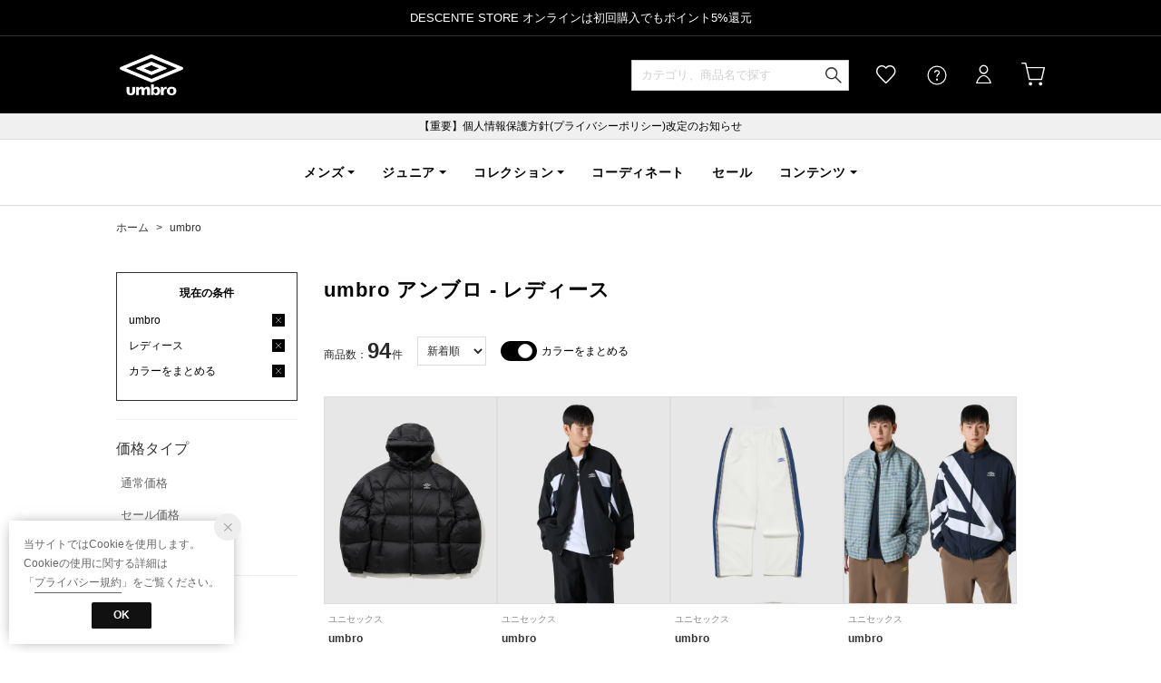

--- FILE ---
content_type: application/javascript; charset=utf-8
request_url: https://assets.sprocket.bz/js/2208643b55784cd2b14607085e5bc7bc/activities_custom_view_brand_staffcoordination/1754452868.js
body_size: 624
content:
SPSDK.observe(()=>{const t=SPSDK.$;const n=SPSDK.debug("custom:activities_custom_view_brand_staffcoordination"),a=/https:\/\/store\.descente\.co\.jp\/commodity\/[A-Z0-9]+\/[A-Z0-9]+\/?(\?.*?)?(#.*)?$/,o=[{actId:"activities.custom.view_umbro_staffcoordination",element:'body:has(.related_brand:contains("umbro"),.brand-name:contains("umbro")) .coordinate-recommend:has(ul)'},{actId:"activities.custom.view_DESCENTE_ALLTERRAIN_staffcoordination",element:'body:has(.related_brand:contains("DESCENTE ALLTERRAIN"),.brand-name:contains("DESCENTE ALLTERRAIN")) .coordinate-recommend:has(ul)'},{actId:"activities.custom.view_DESCENTE_GOLF_staffcoordination",element:'body:has(.related_brand:contains("DESCENTE ゴルフ"),.brand-name:contains("DESCENTE ゴルフ")) .coordinate-recommend:has(ul)'},{actId:"activities.custom.view_DESCENTE_skiing_staffcoordination",element:'body:has(.related_brand:contains("DESCENTE スキー"),.brand-name:contains("DESCENTE スキー")) .coordinate-recommend:has(ul)'},{actId:"activities.custom.view_DESCENTE_baseball_staffcoordination",element:'body:has(.related_brand:contains("DESCENTE 野球"),.brand-name:contains("DESCENTE 野球")) .coordinate-recommend:has(ul)'},{actId:"activities.custom.view_DESCENTE_training_staffcoordination",element:'body:has(.related_brand:contains("DESCENTE トレーニング"),.brand-name:contains("DESCENTE トレーニング")) .coordinate-recommend:has(ul)'},{actId:"activities.custom.view_DESCENTE_volleyball_staffcoordination",element:'body:has(.related_brand:contains("DESCENTE バレーボール"),.brand-name:contains("DESCENTE バレーボール")) .coordinate-recommend:has(ul)'},{actId:"activities.custom.view_le_coq_sportif_staffcoordination",element:'body:has(.related_brand:contains("le coq sportif"),.brand-name:contains("le coq sportif")):not(:has(.related_brand:contains("le coq sportif golf"),.brand-name:contains("le coq sportif golf"))) .coordinate-recommend:has(ul)'},{actId:"activities.custom.view_le_coq_sportif_golf_staffcoordination",element:'body:has(.related_brand:contains("le coq sportif golf"),.brand-name:contains("le coq sportif golf")) .coordinate-recommend:has(ul)'},{actId:"activities.custom.view_Munsingwear_vo2_staffcoordination",element:'body:has(.related_brand:contains("Munsingwear"),.brand-name:contains("Munsingwear")):not(:has(.related_brand:contains("Penguin by Munsingwear"),.brand-name:contains("Penguin by Munsingwear"),.icon-outlet)) .coordinate-recommend:has(ul)'},{actId:"activities.custom.view_Penguin_by_Munsingwear_staffcoordination",element:'body:has(.related_brand:contains("Penguin by Munsingwear"),.brand-name:contains("Penguin by Munsingwear")) .coordinate-recommend:has(ul)'},{actId:"activities.custom.view_LANVIN_SPORT_staffcoordination",element:'body:has(.related_brand:contains("LANVIN SPORT"),.brand-name:contains("LANVIN SPORT")) .coordinate-recommend:has(ul)'},{actId:"activities.custom.view_SRIXON_staffcoordination",element:'body:has(.related_brand:contains("SRIXON"),.brand-name:contains("SRIXON")) .coordinate-recommend:has(ul)'}];SPSDK.userReady(()=>{try{a.test(location.href)?setTimeout(()=>{let a=0;const e=setInterval(()=>{var n=o.find(n=>0<t(n.element).length);n&&(SPSDK.track(n.actId),clearInterval(e)),60<=++a&&clearInterval(e)},500)},0):n("return: not target page")}catch(n){SPSDK.error(n)}})})();